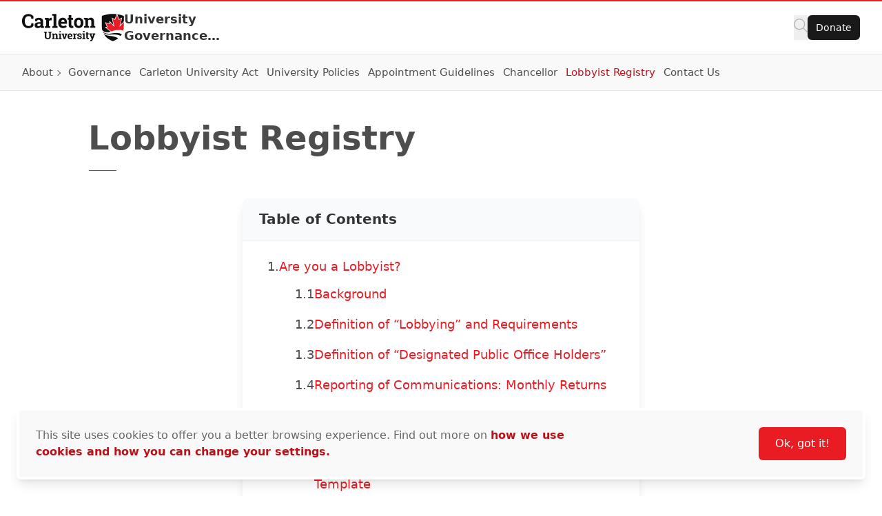

--- FILE ---
content_type: text/html; charset=UTF-8
request_url: https://carleton.ca/secretariat/lobbyist-registry/
body_size: 20105
content:
<!doctype html>
<html class="no-js" lang="en-US">

    
    
<head>
    <meta charset="UTF-8" />

    <!-- Prefetching dns's -->
    <link rel="dns-prefetch" href="//ajax.googleapis.com" />
    <link rel="dns-prefetch" href="//google-analytics.com" />
    <link rel="dns-prefetch" href="//www.google-analytics.com" />

    <!-- FavIcon -->
    <link rel="apple-touch-icon" sizes="180x180" href="https://cdn.carleton.ca/rds/assets/favicons/apple-touch-icon.png" />
    <link rel="icon" type="image/png" sizes="32x32" href="https://cdn.carleton.ca/rds/assets/favicons/favicon-32x32.png" />
    <link rel="icon" type="image/png" sizes="16x16" href="https://cdn.carleton.ca/rds/assets/favicons/favicon-16x16.png" />
    <link rel="manifest" href="https://carleton.ca//site.webmanifest" />
    <link rel="mask-icon" href="https://cdn.carleton.ca/rds/assets/favicons/safari-pinned-tab.svg" color="#5bbad5" />
    <meta name="msapplication-TileColor" content="#ffffff" />
    <meta name="theme-color" content="#ffffff" />

    <!-- Metadata -->
    <meta http-equiv="X-UA-Compatible" content="IE=edge" />
    <meta name="HandheldFriendly" content="True" />
    <meta name="MobileOptimized" content="640" />
    <meta name="viewport" content="width=device-width, initial-scale=1, maximum-scale=5" />

    <meta name='robots' content='index, follow, max-image-preview:large, max-snippet:-1, max-video-preview:-1' />
	<style>img:is([sizes="auto" i], [sizes^="auto," i]) { contain-intrinsic-size: 3000px 1500px }</style>
	
	<!-- This site is optimized with the Yoast SEO plugin v26.2 - https://yoast.com/wordpress/plugins/seo/ -->
	<title>Lobbyist Registry - University Governance Secretariat</title>
	<link rel="canonical" href="https://carleton.ca/secretariat/lobbyist-registry/" />
	<meta property="og:locale" content="en_US" />
	<meta property="og:type" content="article" />
	<meta property="og:title" content="Lobbyist Registry - University Governance Secretariat" />
	<meta property="og:description" content="Are you a Lobbyist? Faculty and staff at universities who lobby on behalf of the university, faculty, or their department are considered in-house lobbyists and are required to register with the Commissioner of Lobbying of Canada pursuant to the Lobbying Act (the “Act”). Background Carleton University is registered under its most senior officer, the President [&hellip;]" />
	<meta property="og:url" content="https://carleton.ca/secretariat/lobbyist-registry/" />
	<meta property="og:site_name" content="University Governance Secretariat" />
	<meta property="article:modified_time" content="2025-08-28T16:09:02+00:00" />
	<meta name="twitter:card" content="summary_large_image" />
	<script type="application/ld+json" class="yoast-schema-graph">{"@context":"https://schema.org","@graph":[{"@type":"WebPage","@id":"https://carleton.ca/secretariat/lobbyist-registry/","url":"https://carleton.ca/secretariat/lobbyist-registry/","name":"Lobbyist Registry - University Governance Secretariat","isPartOf":{"@id":"https://carleton.ca/secretariat/#website"},"datePublished":"2016-04-20T17:53:32+00:00","dateModified":"2025-08-28T16:09:02+00:00","breadcrumb":{"@id":"https://carleton.ca/secretariat/lobbyist-registry/#breadcrumb"},"inLanguage":"en-US","potentialAction":[{"@type":"ReadAction","target":["https://carleton.ca/secretariat/lobbyist-registry/"]}]},{"@type":"BreadcrumbList","@id":"https://carleton.ca/secretariat/lobbyist-registry/#breadcrumb","itemListElement":[{"@type":"ListItem","position":1,"name":"Home","item":"https://carleton.ca/secretariat/"},{"@type":"ListItem","position":2,"name":"Lobbyist Registry"}]},{"@type":"WebSite","@id":"https://carleton.ca/secretariat/#website","url":"https://carleton.ca/secretariat/","name":"University Governance Secretariat","description":"Carleton University","potentialAction":[{"@type":"SearchAction","target":{"@type":"EntryPoint","urlTemplate":"https://carleton.ca/secretariat/?s={search_term_string}"},"query-input":{"@type":"PropertyValueSpecification","valueRequired":true,"valueName":"search_term_string"}}],"inLanguage":"en-US"}]}</script>
	<!-- / Yoast SEO plugin. -->


<link rel='dns-prefetch' href='//carleton.ca' />
<link rel='dns-prefetch' href='//its-production.s3.amazonaws.com' />
<link rel='stylesheet' id='wp-block-library-css' href='https://carleton.ca/secretariat/wp-includes/css/dist/block-library/style.min.css?ver=6.8.3' type='text/css' media='all' />
<style id='wp-block-library-theme-inline-css' type='text/css'>
.wp-block-audio :where(figcaption){color:#555;font-size:13px;text-align:center}.is-dark-theme .wp-block-audio :where(figcaption){color:#ffffffa6}.wp-block-audio{margin:0 0 1em}.wp-block-code{border:1px solid #ccc;border-radius:4px;font-family:Menlo,Consolas,monaco,monospace;padding:.8em 1em}.wp-block-embed :where(figcaption){color:#555;font-size:13px;text-align:center}.is-dark-theme .wp-block-embed :where(figcaption){color:#ffffffa6}.wp-block-embed{margin:0 0 1em}.blocks-gallery-caption{color:#555;font-size:13px;text-align:center}.is-dark-theme .blocks-gallery-caption{color:#ffffffa6}:root :where(.wp-block-image figcaption){color:#555;font-size:13px;text-align:center}.is-dark-theme :root :where(.wp-block-image figcaption){color:#ffffffa6}.wp-block-image{margin:0 0 1em}.wp-block-pullquote{border-bottom:4px solid;border-top:4px solid;color:currentColor;margin-bottom:1.75em}.wp-block-pullquote cite,.wp-block-pullquote footer,.wp-block-pullquote__citation{color:currentColor;font-size:.8125em;font-style:normal;text-transform:uppercase}.wp-block-quote{border-left:.25em solid;margin:0 0 1.75em;padding-left:1em}.wp-block-quote cite,.wp-block-quote footer{color:currentColor;font-size:.8125em;font-style:normal;position:relative}.wp-block-quote:where(.has-text-align-right){border-left:none;border-right:.25em solid;padding-left:0;padding-right:1em}.wp-block-quote:where(.has-text-align-center){border:none;padding-left:0}.wp-block-quote.is-large,.wp-block-quote.is-style-large,.wp-block-quote:where(.is-style-plain){border:none}.wp-block-search .wp-block-search__label{font-weight:700}.wp-block-search__button{border:1px solid #ccc;padding:.375em .625em}:where(.wp-block-group.has-background){padding:1.25em 2.375em}.wp-block-separator.has-css-opacity{opacity:.4}.wp-block-separator{border:none;border-bottom:2px solid;margin-left:auto;margin-right:auto}.wp-block-separator.has-alpha-channel-opacity{opacity:1}.wp-block-separator:not(.is-style-wide):not(.is-style-dots){width:100px}.wp-block-separator.has-background:not(.is-style-dots){border-bottom:none;height:1px}.wp-block-separator.has-background:not(.is-style-wide):not(.is-style-dots){height:2px}.wp-block-table{margin:0 0 1em}.wp-block-table td,.wp-block-table th{word-break:normal}.wp-block-table :where(figcaption){color:#555;font-size:13px;text-align:center}.is-dark-theme .wp-block-table :where(figcaption){color:#ffffffa6}.wp-block-video :where(figcaption){color:#555;font-size:13px;text-align:center}.is-dark-theme .wp-block-video :where(figcaption){color:#ffffffa6}.wp-block-video{margin:0 0 1em}:root :where(.wp-block-template-part.has-background){margin-bottom:0;margin-top:0;padding:1.25em 2.375em}
</style>
<style id='global-styles-inline-css' type='text/css'>
:root{--wp--preset--aspect-ratio--square: 1;--wp--preset--aspect-ratio--4-3: 4/3;--wp--preset--aspect-ratio--3-4: 3/4;--wp--preset--aspect-ratio--3-2: 3/2;--wp--preset--aspect-ratio--2-3: 2/3;--wp--preset--aspect-ratio--16-9: 16/9;--wp--preset--aspect-ratio--9-16: 9/16;--wp--preset--color--black: #000000;--wp--preset--color--cyan-bluish-gray: #abb8c3;--wp--preset--color--white: #ffffff;--wp--preset--color--pale-pink: #f78da7;--wp--preset--color--vivid-red: #cf2e2e;--wp--preset--color--luminous-vivid-orange: #ff6900;--wp--preset--color--luminous-vivid-amber: #fcb900;--wp--preset--color--light-green-cyan: #7bdcb5;--wp--preset--color--vivid-green-cyan: #00d084;--wp--preset--color--pale-cyan-blue: #8ed1fc;--wp--preset--color--vivid-cyan-blue: #0693e3;--wp--preset--color--vivid-purple: #9b51e0;--wp--preset--color--primary-red: var(--wp--preset--color--cu-red-600);--wp--preset--color--primary-black: #000000;--wp--preset--color--cu-red-25: #FEF4F4;--wp--preset--color--cu-red-50: #FDE9E9;--wp--preset--color--cu-red-100: #FBD6D7;--wp--preset--color--cu-red-200: #F7B1B4;--wp--preset--color--cu-red-300: #F48C90;--wp--preset--color--cu-red-400: #F0666C;--wp--preset--color--cu-red-500: #ED4148;--wp--preset--color--cu-red-600: #E91C24;--wp--preset--color--cu-red-700: #BB1219;--wp--preset--color--cu-red-800: #880D12;--wp--preset--color--cu-red-900: #55080B;--wp--preset--color--cu-black-25: #F9F9F9;--wp--preset--color--cu-black-50: #F2F2F2;--wp--preset--color--cu-black-100: #e6e6e6;--wp--preset--color--cu-black-200: #cccccc;--wp--preset--color--cu-black-300: #b3b3b3;--wp--preset--color--cu-black-400: #999999;--wp--preset--color--cu-black-500: #808080;--wp--preset--color--cu-black-600: #666666;--wp--preset--color--cu-black-700: #4d4d4d;--wp--preset--color--cu-black-800: #333333;--wp--preset--color--cu-black-900: #191919;--wp--preset--gradient--vivid-cyan-blue-to-vivid-purple: linear-gradient(135deg,rgba(6,147,227,1) 0%,rgb(155,81,224) 100%);--wp--preset--gradient--light-green-cyan-to-vivid-green-cyan: linear-gradient(135deg,rgb(122,220,180) 0%,rgb(0,208,130) 100%);--wp--preset--gradient--luminous-vivid-amber-to-luminous-vivid-orange: linear-gradient(135deg,rgba(252,185,0,1) 0%,rgba(255,105,0,1) 100%);--wp--preset--gradient--luminous-vivid-orange-to-vivid-red: linear-gradient(135deg,rgba(255,105,0,1) 0%,rgb(207,46,46) 100%);--wp--preset--gradient--very-light-gray-to-cyan-bluish-gray: linear-gradient(135deg,rgb(238,238,238) 0%,rgb(169,184,195) 100%);--wp--preset--gradient--cool-to-warm-spectrum: linear-gradient(135deg,rgb(74,234,220) 0%,rgb(151,120,209) 20%,rgb(207,42,186) 40%,rgb(238,44,130) 60%,rgb(251,105,98) 80%,rgb(254,248,76) 100%);--wp--preset--gradient--blush-light-purple: linear-gradient(135deg,rgb(255,206,236) 0%,rgb(152,150,240) 100%);--wp--preset--gradient--blush-bordeaux: linear-gradient(135deg,rgb(254,205,165) 0%,rgb(254,45,45) 50%,rgb(107,0,62) 100%);--wp--preset--gradient--luminous-dusk: linear-gradient(135deg,rgb(255,203,112) 0%,rgb(199,81,192) 50%,rgb(65,88,208) 100%);--wp--preset--gradient--pale-ocean: linear-gradient(135deg,rgb(255,245,203) 0%,rgb(182,227,212) 50%,rgb(51,167,181) 100%);--wp--preset--gradient--electric-grass: linear-gradient(135deg,rgb(202,248,128) 0%,rgb(113,206,126) 100%);--wp--preset--gradient--midnight: linear-gradient(135deg,rgb(2,3,129) 0%,rgb(40,116,252) 100%);--wp--preset--font-size--small: 13px;--wp--preset--font-size--medium: 20px;--wp--preset--font-size--large: 36px;--wp--preset--font-size--x-large: 42px;--wp--preset--spacing--20: 0.44rem;--wp--preset--spacing--30: 0.67rem;--wp--preset--spacing--40: 1rem;--wp--preset--spacing--50: 1.5rem;--wp--preset--spacing--60: 2.25rem;--wp--preset--spacing--70: 3.38rem;--wp--preset--spacing--80: 5.06rem;--wp--preset--shadow--natural: 6px 6px 9px rgba(0, 0, 0, 0.2);--wp--preset--shadow--deep: 12px 12px 50px rgba(0, 0, 0, 0.4);--wp--preset--shadow--sharp: 6px 6px 0px rgba(0, 0, 0, 0.2);--wp--preset--shadow--outlined: 6px 6px 0px -3px rgba(255, 255, 255, 1), 6px 6px rgba(0, 0, 0, 1);--wp--preset--shadow--crisp: 6px 6px 0px rgba(0, 0, 0, 1);}:root { --wp--style--global--content-size: 1024px;--wp--style--global--wide-size: 1280px; }:where(body) { margin: 0; }.wp-site-blocks > .alignleft { float: left; margin-right: 2em; }.wp-site-blocks > .alignright { float: right; margin-left: 2em; }.wp-site-blocks > .aligncenter { justify-content: center; margin-left: auto; margin-right: auto; }:where(.is-layout-flex){gap: 0.5em;}:where(.is-layout-grid){gap: 0.5em;}.is-layout-flow > .alignleft{float: left;margin-inline-start: 0;margin-inline-end: 2em;}.is-layout-flow > .alignright{float: right;margin-inline-start: 2em;margin-inline-end: 0;}.is-layout-flow > .aligncenter{margin-left: auto !important;margin-right: auto !important;}.is-layout-constrained > .alignleft{float: left;margin-inline-start: 0;margin-inline-end: 2em;}.is-layout-constrained > .alignright{float: right;margin-inline-start: 2em;margin-inline-end: 0;}.is-layout-constrained > .aligncenter{margin-left: auto !important;margin-right: auto !important;}.is-layout-constrained > :where(:not(.alignleft):not(.alignright):not(.alignfull)){max-width: var(--wp--style--global--content-size);margin-left: auto !important;margin-right: auto !important;}.is-layout-constrained > .alignwide{max-width: var(--wp--style--global--wide-size);}body .is-layout-flex{display: flex;}.is-layout-flex{flex-wrap: wrap;align-items: center;}.is-layout-flex > :is(*, div){margin: 0;}body .is-layout-grid{display: grid;}.is-layout-grid > :is(*, div){margin: 0;}body{color: var(--wp--preset--color--cu-black-800);font-family: var(--wp--preset--font-family--system);font-size: var(--wp--preset--font-size--medium);line-height: 1.75;padding-top: 0px;padding-right: 0px;padding-bottom: 0px;padding-left: 0px;}a:where(:not(.wp-element-button)){color: var(--wp--preset--color--primary-red);font-weight: 500;text-decoration: none;}h2{font-size: 36px;}h3{font-size: 30px;}h4{font-size: 24px;}h5{font-size: 20px;}h6{font-size: 20px;}:root :where(.wp-element-button, .wp-block-button__link){background-color: #32373c;border-width: 0;color: #fff;font-family: inherit;font-size: inherit;line-height: inherit;padding: calc(0.667em + 2px) calc(1.333em + 2px);text-decoration: none;}.has-black-color{color: var(--wp--preset--color--black) !important;}.has-cyan-bluish-gray-color{color: var(--wp--preset--color--cyan-bluish-gray) !important;}.has-white-color{color: var(--wp--preset--color--white) !important;}.has-pale-pink-color{color: var(--wp--preset--color--pale-pink) !important;}.has-vivid-red-color{color: var(--wp--preset--color--vivid-red) !important;}.has-luminous-vivid-orange-color{color: var(--wp--preset--color--luminous-vivid-orange) !important;}.has-luminous-vivid-amber-color{color: var(--wp--preset--color--luminous-vivid-amber) !important;}.has-light-green-cyan-color{color: var(--wp--preset--color--light-green-cyan) !important;}.has-vivid-green-cyan-color{color: var(--wp--preset--color--vivid-green-cyan) !important;}.has-pale-cyan-blue-color{color: var(--wp--preset--color--pale-cyan-blue) !important;}.has-vivid-cyan-blue-color{color: var(--wp--preset--color--vivid-cyan-blue) !important;}.has-vivid-purple-color{color: var(--wp--preset--color--vivid-purple) !important;}.has-primary-red-color{color: var(--wp--preset--color--primary-red) !important;}.has-primary-black-color{color: var(--wp--preset--color--primary-black) !important;}.has-cu-red-25-color{color: var(--wp--preset--color--cu-red-25) !important;}.has-cu-red-50-color{color: var(--wp--preset--color--cu-red-50) !important;}.has-cu-red-100-color{color: var(--wp--preset--color--cu-red-100) !important;}.has-cu-red-200-color{color: var(--wp--preset--color--cu-red-200) !important;}.has-cu-red-300-color{color: var(--wp--preset--color--cu-red-300) !important;}.has-cu-red-400-color{color: var(--wp--preset--color--cu-red-400) !important;}.has-cu-red-500-color{color: var(--wp--preset--color--cu-red-500) !important;}.has-cu-red-600-color{color: var(--wp--preset--color--cu-red-600) !important;}.has-cu-red-700-color{color: var(--wp--preset--color--cu-red-700) !important;}.has-cu-red-800-color{color: var(--wp--preset--color--cu-red-800) !important;}.has-cu-red-900-color{color: var(--wp--preset--color--cu-red-900) !important;}.has-cu-black-25-color{color: var(--wp--preset--color--cu-black-25) !important;}.has-cu-black-50-color{color: var(--wp--preset--color--cu-black-50) !important;}.has-cu-black-100-color{color: var(--wp--preset--color--cu-black-100) !important;}.has-cu-black-200-color{color: var(--wp--preset--color--cu-black-200) !important;}.has-cu-black-300-color{color: var(--wp--preset--color--cu-black-300) !important;}.has-cu-black-400-color{color: var(--wp--preset--color--cu-black-400) !important;}.has-cu-black-500-color{color: var(--wp--preset--color--cu-black-500) !important;}.has-cu-black-600-color{color: var(--wp--preset--color--cu-black-600) !important;}.has-cu-black-700-color{color: var(--wp--preset--color--cu-black-700) !important;}.has-cu-black-800-color{color: var(--wp--preset--color--cu-black-800) !important;}.has-cu-black-900-color{color: var(--wp--preset--color--cu-black-900) !important;}.has-black-background-color{background-color: var(--wp--preset--color--black) !important;}.has-cyan-bluish-gray-background-color{background-color: var(--wp--preset--color--cyan-bluish-gray) !important;}.has-white-background-color{background-color: var(--wp--preset--color--white) !important;}.has-pale-pink-background-color{background-color: var(--wp--preset--color--pale-pink) !important;}.has-vivid-red-background-color{background-color: var(--wp--preset--color--vivid-red) !important;}.has-luminous-vivid-orange-background-color{background-color: var(--wp--preset--color--luminous-vivid-orange) !important;}.has-luminous-vivid-amber-background-color{background-color: var(--wp--preset--color--luminous-vivid-amber) !important;}.has-light-green-cyan-background-color{background-color: var(--wp--preset--color--light-green-cyan) !important;}.has-vivid-green-cyan-background-color{background-color: var(--wp--preset--color--vivid-green-cyan) !important;}.has-pale-cyan-blue-background-color{background-color: var(--wp--preset--color--pale-cyan-blue) !important;}.has-vivid-cyan-blue-background-color{background-color: var(--wp--preset--color--vivid-cyan-blue) !important;}.has-vivid-purple-background-color{background-color: var(--wp--preset--color--vivid-purple) !important;}.has-primary-red-background-color{background-color: var(--wp--preset--color--primary-red) !important;}.has-primary-black-background-color{background-color: var(--wp--preset--color--primary-black) !important;}.has-cu-red-25-background-color{background-color: var(--wp--preset--color--cu-red-25) !important;}.has-cu-red-50-background-color{background-color: var(--wp--preset--color--cu-red-50) !important;}.has-cu-red-100-background-color{background-color: var(--wp--preset--color--cu-red-100) !important;}.has-cu-red-200-background-color{background-color: var(--wp--preset--color--cu-red-200) !important;}.has-cu-red-300-background-color{background-color: var(--wp--preset--color--cu-red-300) !important;}.has-cu-red-400-background-color{background-color: var(--wp--preset--color--cu-red-400) !important;}.has-cu-red-500-background-color{background-color: var(--wp--preset--color--cu-red-500) !important;}.has-cu-red-600-background-color{background-color: var(--wp--preset--color--cu-red-600) !important;}.has-cu-red-700-background-color{background-color: var(--wp--preset--color--cu-red-700) !important;}.has-cu-red-800-background-color{background-color: var(--wp--preset--color--cu-red-800) !important;}.has-cu-red-900-background-color{background-color: var(--wp--preset--color--cu-red-900) !important;}.has-cu-black-25-background-color{background-color: var(--wp--preset--color--cu-black-25) !important;}.has-cu-black-50-background-color{background-color: var(--wp--preset--color--cu-black-50) !important;}.has-cu-black-100-background-color{background-color: var(--wp--preset--color--cu-black-100) !important;}.has-cu-black-200-background-color{background-color: var(--wp--preset--color--cu-black-200) !important;}.has-cu-black-300-background-color{background-color: var(--wp--preset--color--cu-black-300) !important;}.has-cu-black-400-background-color{background-color: var(--wp--preset--color--cu-black-400) !important;}.has-cu-black-500-background-color{background-color: var(--wp--preset--color--cu-black-500) !important;}.has-cu-black-600-background-color{background-color: var(--wp--preset--color--cu-black-600) !important;}.has-cu-black-700-background-color{background-color: var(--wp--preset--color--cu-black-700) !important;}.has-cu-black-800-background-color{background-color: var(--wp--preset--color--cu-black-800) !important;}.has-cu-black-900-background-color{background-color: var(--wp--preset--color--cu-black-900) !important;}.has-black-border-color{border-color: var(--wp--preset--color--black) !important;}.has-cyan-bluish-gray-border-color{border-color: var(--wp--preset--color--cyan-bluish-gray) !important;}.has-white-border-color{border-color: var(--wp--preset--color--white) !important;}.has-pale-pink-border-color{border-color: var(--wp--preset--color--pale-pink) !important;}.has-vivid-red-border-color{border-color: var(--wp--preset--color--vivid-red) !important;}.has-luminous-vivid-orange-border-color{border-color: var(--wp--preset--color--luminous-vivid-orange) !important;}.has-luminous-vivid-amber-border-color{border-color: var(--wp--preset--color--luminous-vivid-amber) !important;}.has-light-green-cyan-border-color{border-color: var(--wp--preset--color--light-green-cyan) !important;}.has-vivid-green-cyan-border-color{border-color: var(--wp--preset--color--vivid-green-cyan) !important;}.has-pale-cyan-blue-border-color{border-color: var(--wp--preset--color--pale-cyan-blue) !important;}.has-vivid-cyan-blue-border-color{border-color: var(--wp--preset--color--vivid-cyan-blue) !important;}.has-vivid-purple-border-color{border-color: var(--wp--preset--color--vivid-purple) !important;}.has-primary-red-border-color{border-color: var(--wp--preset--color--primary-red) !important;}.has-primary-black-border-color{border-color: var(--wp--preset--color--primary-black) !important;}.has-cu-red-25-border-color{border-color: var(--wp--preset--color--cu-red-25) !important;}.has-cu-red-50-border-color{border-color: var(--wp--preset--color--cu-red-50) !important;}.has-cu-red-100-border-color{border-color: var(--wp--preset--color--cu-red-100) !important;}.has-cu-red-200-border-color{border-color: var(--wp--preset--color--cu-red-200) !important;}.has-cu-red-300-border-color{border-color: var(--wp--preset--color--cu-red-300) !important;}.has-cu-red-400-border-color{border-color: var(--wp--preset--color--cu-red-400) !important;}.has-cu-red-500-border-color{border-color: var(--wp--preset--color--cu-red-500) !important;}.has-cu-red-600-border-color{border-color: var(--wp--preset--color--cu-red-600) !important;}.has-cu-red-700-border-color{border-color: var(--wp--preset--color--cu-red-700) !important;}.has-cu-red-800-border-color{border-color: var(--wp--preset--color--cu-red-800) !important;}.has-cu-red-900-border-color{border-color: var(--wp--preset--color--cu-red-900) !important;}.has-cu-black-25-border-color{border-color: var(--wp--preset--color--cu-black-25) !important;}.has-cu-black-50-border-color{border-color: var(--wp--preset--color--cu-black-50) !important;}.has-cu-black-100-border-color{border-color: var(--wp--preset--color--cu-black-100) !important;}.has-cu-black-200-border-color{border-color: var(--wp--preset--color--cu-black-200) !important;}.has-cu-black-300-border-color{border-color: var(--wp--preset--color--cu-black-300) !important;}.has-cu-black-400-border-color{border-color: var(--wp--preset--color--cu-black-400) !important;}.has-cu-black-500-border-color{border-color: var(--wp--preset--color--cu-black-500) !important;}.has-cu-black-600-border-color{border-color: var(--wp--preset--color--cu-black-600) !important;}.has-cu-black-700-border-color{border-color: var(--wp--preset--color--cu-black-700) !important;}.has-cu-black-800-border-color{border-color: var(--wp--preset--color--cu-black-800) !important;}.has-cu-black-900-border-color{border-color: var(--wp--preset--color--cu-black-900) !important;}.has-vivid-cyan-blue-to-vivid-purple-gradient-background{background: var(--wp--preset--gradient--vivid-cyan-blue-to-vivid-purple) !important;}.has-light-green-cyan-to-vivid-green-cyan-gradient-background{background: var(--wp--preset--gradient--light-green-cyan-to-vivid-green-cyan) !important;}.has-luminous-vivid-amber-to-luminous-vivid-orange-gradient-background{background: var(--wp--preset--gradient--luminous-vivid-amber-to-luminous-vivid-orange) !important;}.has-luminous-vivid-orange-to-vivid-red-gradient-background{background: var(--wp--preset--gradient--luminous-vivid-orange-to-vivid-red) !important;}.has-very-light-gray-to-cyan-bluish-gray-gradient-background{background: var(--wp--preset--gradient--very-light-gray-to-cyan-bluish-gray) !important;}.has-cool-to-warm-spectrum-gradient-background{background: var(--wp--preset--gradient--cool-to-warm-spectrum) !important;}.has-blush-light-purple-gradient-background{background: var(--wp--preset--gradient--blush-light-purple) !important;}.has-blush-bordeaux-gradient-background{background: var(--wp--preset--gradient--blush-bordeaux) !important;}.has-luminous-dusk-gradient-background{background: var(--wp--preset--gradient--luminous-dusk) !important;}.has-pale-ocean-gradient-background{background: var(--wp--preset--gradient--pale-ocean) !important;}.has-electric-grass-gradient-background{background: var(--wp--preset--gradient--electric-grass) !important;}.has-midnight-gradient-background{background: var(--wp--preset--gradient--midnight) !important;}.has-small-font-size{font-size: var(--wp--preset--font-size--small) !important;}.has-medium-font-size{font-size: var(--wp--preset--font-size--medium) !important;}.has-large-font-size{font-size: var(--wp--preset--font-size--large) !important;}.has-x-large-font-size{font-size: var(--wp--preset--font-size--x-large) !important;}
:root :where(.wp-block-button .wp-block-button__link){background-color: var(--wp--preset--color--primary-red);border-radius: 0.35em;color: var(--wp--preset--color--white);font-size: 1rem;font-weight: 500;padding-top: 0.6em;padding-right: 1.35em;padding-bottom: 0.6em;padding-left: 1.35em;}
:where(.wp-block-post-template.is-layout-flex){gap: 1.25em;}:where(.wp-block-post-template.is-layout-grid){gap: 1.25em;}
:where(.wp-block-columns.is-layout-flex){gap: 2em;}:where(.wp-block-columns.is-layout-grid){gap: 2em;}
:root :where(.wp-block-pullquote){font-size: 1.5em;line-height: 1.6;}
:root :where(.wp-block-heading){color: var(--wp--preset--color--cu-black-800);font-weight: 600;margin-top: 1.25em;margin-bottom: 0;}
</style>
<link rel='stylesheet' id='cu-hybrid-theme-css-css' href='https://its-production.s3.amazonaws.com/gutenberg/cutheme-twig/cutheme-styles.css.gz?ver=0.36.2' type='text/css' media='all' />
<link rel="https://api.w.org/" href="https://carleton.ca/secretariat/wp-json/" /><link rel="alternate" title="JSON" type="application/json" href="https://carleton.ca/secretariat/wp-json/wp/v2/pages/2798" /><link rel="alternate" title="oEmbed (JSON)" type="application/json+oembed" href="https://carleton.ca/secretariat/wp-json/oembed/1.0/embed?url=https%3A%2F%2Fcarleton.ca%2Fsecretariat%2Flobbyist-registry%2F" />
<link rel="alternate" title="oEmbed (XML)" type="text/xml+oembed" href="https://carleton.ca/secretariat/wp-json/oembed/1.0/embed?url=https%3A%2F%2Fcarleton.ca%2Fsecretariat%2Flobbyist-registry%2F&#038;format=xml" />
<script type="text/javascript">var siteUrl = "https://carleton.ca/secretariat";</script>

        <!-- Google Tag Manager -->
    <script>
				(function (w, d, s, l, i) {
w[l] = w[l] || [];
w[l].push({'gtm.start': new Date().getTime(), event: 'gtm.js'});
var f = d.getElementsByTagName(s)[0],
j = d.createElement(s),
dl = l != 'dataLayer' ? '&l=' + l : '';
j.async = true;
j.src = 'https://www.googletagmanager.com/gtm.js?id=' + i + dl;
f.parentNode.insertBefore(j, f);
})(window, document, 'script', 'dataLayer', 'GTM-MH632FV');
			</script>
<!-- End Google Tag Manager -->
    
    
    </head>

    <body class="wp-singular page-template-default page page-id-2798 wp-embed-responsive wp-theme-cutheme-twig">
        
        <a href="#main-content" class="sr-only focus:not-sr-only" aria-label="Skip navigation and go to content">
            Skip to Content
        </a>

            


<header class="sticky top-0 z-40 px-5 duration-300 ease-in-out bg-white border-t-2 border-b cu-header border-t-cu-red sm:px-8 transition-top border-b-cu-black-100">
    <nav class="cu-nav--bottom cu-nav flex flex-wrap items-center gap-x-8  ">
        <div class="flex flex-col items-center w-screen mx-auto cu-nav__top max-w-screen-2xl sm:flex-row gap-x-8 sm:flex-nowrap">
            <div class="cu-nav__logo flex items-center py-3.5 gap-5 md:gap-8 ms-0 me-auto">
                <a href="https://carleton.ca" class="shrink-0">
                    <img class="w-[148px] h-[40px] shrink-0 hidden md:block" src="https://cdn.carleton.ca/rds/assets/cu-logos/cu-logo-color-right-horiztonal.svg" width="148" height="40" alt="Carleton University logo" />
                    <img class="w-[30px] h-[38px] shrink-0 block md:hidden" src="https://cdn.carleton.ca/rds/assets/cu-logos/cu-shield-color.svg" width="30" height="38" alt="Carleton University shield" />
                </a>
                                    <div id="site-title" class="leading-none cu-site-title">
                        <a href="https://carleton.ca/secretariat" class="overflow-hidden text-base font-semibold leading-5 md:text-lg md:leading-6 text-cu-black-800 hover:text-cu-red-700 text-ellipsis line-clamp-2">
                            University Governance Secretariat
                        </a>
                    </div>
                            </div>
                            
<div class="flex items-center gap-5 ml-auto cu-nav__buttons sm:gap-6">
    <div class="flex flex-wrap justify-start gap-3 cu-buttongroup cu-component-updated md:flex-1 md:gap-5">
        <button class="site-search" aria-label="Click to search">
            <span class="cu-icon cursor-pointer left-4" style="width: 20px; height: 20px; display: inline-block; overflow: hidden;" aria-hidden="true">
                <svg xmlns="http://www.w3.org/2000/svg" viewBox="0 0 512 512" fill="#b3b3b3" width="20" height="20"><!--!Font Awesome Pro 6.7.2 by @fontawesome - https://fontawesome.com License - https://fontawesome.com/license (Commercial License) Copyright 2025 Fonticons, Inc.--><path d="M384 208A176 176 0 1 0 32 208a176 176 0 1 0 352 0zM343.3 366C307 397.2 259.7 416 208 416C93.1 416 0 322.9 0 208S93.1 0 208 0S416 93.1 416 208c0 51.7-18.8 99-50 135.3L507.3 484.7c6.2 6.2 6.2 16.4 0 22.6s-16.4 6.2-22.6 0L343.3 366z"></path>
                </svg>
            </span>
        </button>

        <ul class="flex items-center flex-1 gap-4 p-0 m-0 list-none">
                                                                                        <li class="relative">
                <span class="flex items-stretch justify-between" role="navigation" data-menu-item="donate" aria-expanded="false">
                    <a class="cu-button cu-button--black cu-button--small " href="https://futurefunder.carleton.ca/">
                        Donate
                    </a>
                </span>
            </li>
        </ul>
            </div>
</div>
                    </div>
                    <div class="cu-nav__bottom bg-cu-black-25 border-t border-t-cu-black-100 w-[calc(100%+40px)] sm:w-[calc(100%+64px)] -mx-[20px] sm:-mx-[32px] px-[20px] sm:px-[2rem] py-2.5 ">
                <div class="flex w-full gap-6 mx-auto max-w-screen-2xl">
                                            <div class="flex items-center grow static sm:relative cu-nav__menu cu-nav__priority">
    <div class="static w-full p-plus-container md:relative" data-container="true">
        <div class="p-plus" data-main="">
            <div class="flex p-plus__primary-wrapper grow" data-primary-nav-wrapper="">
                <ul class="flex items-center flex-1 gap-4 p-0 m-0 list-none p-plus__primary " data-primary-nav="">
                                            <li class="relative flex items-center grow-0 min-h-8 pr-3 last:pr-0 ">
                            <span class="flex items-stretch justify-between" data-menu-item="About">
                                <a href="https://carleton.ca/secretariat/about/" class="flex w-auto grow items-center gap-0.5 text-[15px] font-medium text-cu-black-700 hover:text-cu-red-700 transition ease-in  cu-nav__parent-item items-between after:w-1.5 after:h-1.5 after:content-[''] hover:after:border-current after:ml-1 after:mt-px after:border-t after:border-t-current after:border-l after:border-l-cu-black-700 after:rotate-[135deg] after:transition after:ease-in after:duration-300 after:grow-0 after:shrink-0 after:basis-[6px] ">
                                    <span class="">
                                        About
                                    </span>
                                                                            <button aria-expanded="false" class="sm:hidden cu-nav__inner-submenu-toggle flex grow-0 shrink-0 basis-12 items-center justify-center w-12 hover:bg-cu-black-50/50 transition ease-in duration-300 after:w-1.5 after:h-1.5 after:right-1 after:relative after:content-[''] hover:after:border-current after:ml-1 after:mt-px after:border-t after:border-t-current after:border-l after:border-l-cu-black-700 after:rotate-[135deg] after:transition after:ease-in after:duration-300">
                                            <span class="sr-only">
                                                Click to open inner submenu
                                            </span>
                                        </button>
                                                                    </a>
                            </span>
                                                            <ul id="About" class="absolute left-0 hidden w-64 max-w-xs overflow-hidden bg-white border rounded shadow-lg cu-nav__submenu border-cu-black-100">
            <li class="block text-sm font-medium text-cu-black-600 border-b border-b-cu-black-50 last:border-b-0 ">
            <span class="flex items-stretch justify-between" data-menu-item="Overview-of-the-Secretariat" aria-expanded="false">
                <a href="https://carleton.ca/secretariat/overview-of-the-secretariat/" class="flex w-auto grow items-center gap-0.5 text-[15px] font-medium text-cu-black-700 hover:text-cu-red-700 transition ease-in px-5 py-3.5 hover:bg-cu-black-50/50">
                    Overview of the Secretariat
                </a>

                            </span>
                    </li>
            <li class="block text-sm font-medium text-cu-black-600 border-b border-b-cu-black-50 last:border-b-0 ">
            <span class="flex items-stretch justify-between" data-menu-item="Our-Team" aria-expanded="false">
                <a href="https://carleton.ca/secretariat/our-team/" class="flex w-auto grow items-center gap-0.5 text-[15px] font-medium text-cu-black-700 hover:text-cu-red-700 transition ease-in px-5 py-3.5 hover:bg-cu-black-50/50">
                    Our Team
                </a>

                            </span>
                    </li>
    </ul>
                                                    </li>
                                            <li class="relative flex items-center grow-0 min-h-8 pr-3 last:pr-0 ">
                            <span class="flex items-stretch justify-between" data-menu-item="Governance">
                                <a href="https://carleton.ca/secretariat/governance-at-a-glance/" class="flex w-auto grow items-center gap-0.5 text-[15px] font-medium text-cu-black-700 hover:text-cu-red-700 transition ease-in ">
                                    <span class="">
                                        Governance
                                    </span>
                                                                    </a>
                            </span>
                                                    </li>
                                            <li class="relative flex items-center grow-0 min-h-8 pr-3 last:pr-0 ">
                            <span class="flex items-stretch justify-between" data-menu-item="Carleton-University-Act">
                                <a href="https://carleton.ca/secretariat/carleton-university-act/" class="flex w-auto grow items-center gap-0.5 text-[15px] font-medium text-cu-black-700 hover:text-cu-red-700 transition ease-in ">
                                    <span class="">
                                        Carleton University Act
                                    </span>
                                                                    </a>
                            </span>
                                                    </li>
                                            <li class="relative flex items-center grow-0 min-h-8 pr-3 last:pr-0 ">
                            <span class="flex items-stretch justify-between" data-menu-item="University-Policies">
                                <a href="https://carleton.ca/secretariat/policies/" class="flex w-auto grow items-center gap-0.5 text-[15px] font-medium text-cu-black-700 hover:text-cu-red-700 transition ease-in ">
                                    <span class="">
                                        University Policies
                                    </span>
                                                                    </a>
                            </span>
                                                    </li>
                                            <li class="relative flex items-center grow-0 min-h-8 pr-3 last:pr-0 ">
                            <span class="flex items-stretch justify-between" data-menu-item="Appointment-Guidelines">
                                <a href="https://carleton.ca/secretariat/appointment-guidelines/" class="flex w-auto grow items-center gap-0.5 text-[15px] font-medium text-cu-black-700 hover:text-cu-red-700 transition ease-in ">
                                    <span class="">
                                        Appointment Guidelines
                                    </span>
                                                                    </a>
                            </span>
                                                    </li>
                                            <li class="relative flex items-center grow-0 min-h-8 pr-3 last:pr-0 ">
                            <span class="flex items-stretch justify-between" data-menu-item="Chancellor">
                                <a href="https://carleton.ca/chancellor/" class="flex w-auto grow items-center gap-0.5 text-[15px] font-medium text-cu-black-700 hover:text-cu-red-700 transition ease-in ">
                                    <span class="">
                                        Chancellor
                                    </span>
                                                                    </a>
                            </span>
                                                    </li>
                                            <li class="relative flex items-center grow-0 min-h-8 pr-3 last:pr-0 cu-nav-current">
                            <span class="flex items-stretch justify-between" data-menu-item="Lobbyist-Registry">
                                <a href="https://carleton.ca/secretariat/lobbyist-registry/" class="flex w-auto grow items-center gap-0.5 text-[15px] font-medium text-cu-black-700 hover:text-cu-red-700 transition ease-in ">
                                    <span class="">
                                        Lobbyist Registry
                                    </span>
                                                                    </a>
                            </span>
                                                    </li>
                                            <li class="relative flex items-center grow-0 min-h-8 pr-3 last:pr-0 ">
                            <span class="flex items-stretch justify-between" data-menu-item="Contact-Us">
                                <a href="https://carleton.ca/secretariat/contact-us/" class="flex w-auto grow items-center gap-0.5 text-[15px] font-medium text-cu-black-700 hover:text-cu-red-700 transition ease-in ">
                                    <span class="">
                                        Contact Us
                                    </span>
                                                                    </a>
                            </span>
                                                    </li>
                                    </ul>
            </div>
            <button class="p-plus__toggle-btn mb-0 flex-shrink-0 flex gap-0.5 items-center text-[15px] font-medium text-cu-black-700 hover:text-cu-red-700 transition ease-in after:content-[''] hover:after:border-current after:w-1.5 after:h-1.5 after:ml-1 after:mt-px after:border-t after:border-t-current after:border-l after:border-l-cu-black-700 after:rotate-[135deg] after:transition after:ease-in after:duration-300" data-toggle-btn="" aria-expanded="false">
                Browse
            </button>
        </div>
        <ul class="p-plus__overflow absolute left-0 sm:left-auto top-full sm:top-[36px] w-full sm:w-64 max-w-full sm:max-w-xs h-[calc(100vh-62px)] sm:h-auto pb-[2rem] sm:pb-0 rounded-none sm:rounded overflow-y-auto overflow-scroll sm:overflow-hidden hidden flex-col z-40 right-0 bg-white border border-cu-black-100 shadow-lg" data-overflow-nav="" aria-hidden="true">
                            <li class="relative flex items-center grow-0 min-h-8 pr-3 last:pr-0 ">
                    <span class="flex items-stretch justify-between" data-menu-item="About">
                        <a href="https://carleton.ca/secretariat/about/" class="flex w-auto grow items-center gap-0.5 text-[15px] font-medium text-cu-black-700 hover:text-cu-red-700 transition ease-in  cu-nav__parent-item items-between after:w-1.5 after:h-1.5 after:content-[''] hover:after:border-current after:ml-1 after:mt-px after:border-t after:border-t-current after:border-l after:border-l-cu-black-700 after:rotate-[135deg] after:transition after:ease-in after:duration-300 after:grow-0 after:shrink-0 after:basis-[6px] ">
                            <span class="">
                                About
                            </span>
                                                            <button aria-expanded="false" class="sm:hidden cu-nav__inner-submenu-toggle flex grow-0 shrink-0 basis-12 items-center justify-center w-12 hover:bg-cu-black-50/50 transition ease-in duration-300 after:w-1.5 after:h-1.5 after:right-1 after:relative after:content-[''] hover:after:border-current after:ml-1 after:mt-px after:border-t after:border-t-current after:border-l after:border-l-cu-black-700 after:rotate-[135deg] after:transition after:ease-in after:duration-300">
                                    <span class="sr-only">
                                        Click to open inner submenu
                                    </span>
                                </button>
                                                    </a>
                    </span>
                                            <ul id="About" class="absolute left-0 hidden w-64 max-w-xs overflow-hidden bg-white border rounded shadow-lg cu-nav__submenu border-cu-black-100">
            <li class="block text-sm font-medium text-cu-black-600 border-b border-b-cu-black-50 last:border-b-0 ">
            <span class="flex items-stretch justify-between" data-menu-item="Overview-of-the-Secretariat" aria-expanded="false">
                <a href="https://carleton.ca/secretariat/overview-of-the-secretariat/" class="flex w-auto grow items-center gap-0.5 text-[15px] font-medium text-cu-black-700 hover:text-cu-red-700 transition ease-in px-5 py-3.5 hover:bg-cu-black-50/50">
                    Overview of the Secretariat
                </a>

                            </span>
                    </li>
            <li class="block text-sm font-medium text-cu-black-600 border-b border-b-cu-black-50 last:border-b-0 ">
            <span class="flex items-stretch justify-between" data-menu-item="Our-Team" aria-expanded="false">
                <a href="https://carleton.ca/secretariat/our-team/" class="flex w-auto grow items-center gap-0.5 text-[15px] font-medium text-cu-black-700 hover:text-cu-red-700 transition ease-in px-5 py-3.5 hover:bg-cu-black-50/50">
                    Our Team
                </a>

                            </span>
                    </li>
    </ul>
                                    </li>
                            <li class="relative flex items-center grow-0 min-h-8 pr-3 last:pr-0 ">
                    <span class="flex items-stretch justify-between" data-menu-item="Governance">
                        <a href="https://carleton.ca/secretariat/governance-at-a-glance/" class="flex w-auto grow items-center gap-0.5 text-[15px] font-medium text-cu-black-700 hover:text-cu-red-700 transition ease-in ">
                            <span class="">
                                Governance
                            </span>
                                                    </a>
                    </span>
                                    </li>
                            <li class="relative flex items-center grow-0 min-h-8 pr-3 last:pr-0 ">
                    <span class="flex items-stretch justify-between" data-menu-item="Carleton-University-Act">
                        <a href="https://carleton.ca/secretariat/carleton-university-act/" class="flex w-auto grow items-center gap-0.5 text-[15px] font-medium text-cu-black-700 hover:text-cu-red-700 transition ease-in ">
                            <span class="">
                                Carleton University Act
                            </span>
                                                    </a>
                    </span>
                                    </li>
                            <li class="relative flex items-center grow-0 min-h-8 pr-3 last:pr-0 ">
                    <span class="flex items-stretch justify-between" data-menu-item="University-Policies">
                        <a href="https://carleton.ca/secretariat/policies/" class="flex w-auto grow items-center gap-0.5 text-[15px] font-medium text-cu-black-700 hover:text-cu-red-700 transition ease-in ">
                            <span class="">
                                University Policies
                            </span>
                                                    </a>
                    </span>
                                    </li>
                            <li class="relative flex items-center grow-0 min-h-8 pr-3 last:pr-0 ">
                    <span class="flex items-stretch justify-between" data-menu-item="Appointment-Guidelines">
                        <a href="https://carleton.ca/secretariat/appointment-guidelines/" class="flex w-auto grow items-center gap-0.5 text-[15px] font-medium text-cu-black-700 hover:text-cu-red-700 transition ease-in ">
                            <span class="">
                                Appointment Guidelines
                            </span>
                                                    </a>
                    </span>
                                    </li>
                            <li class="relative flex items-center grow-0 min-h-8 pr-3 last:pr-0 ">
                    <span class="flex items-stretch justify-between" data-menu-item="Chancellor">
                        <a href="https://carleton.ca/chancellor/" class="flex w-auto grow items-center gap-0.5 text-[15px] font-medium text-cu-black-700 hover:text-cu-red-700 transition ease-in ">
                            <span class="">
                                Chancellor
                            </span>
                                                    </a>
                    </span>
                                    </li>
                            <li class="relative flex items-center grow-0 min-h-8 pr-3 last:pr-0 cu-nav-current">
                    <span class="flex items-stretch justify-between" data-menu-item="Lobbyist-Registry">
                        <a href="https://carleton.ca/secretariat/lobbyist-registry/" class="flex w-auto grow items-center gap-0.5 text-[15px] font-medium text-cu-black-700 hover:text-cu-red-700 transition ease-in ">
                            <span class="">
                                Lobbyist Registry
                            </span>
                                                    </a>
                    </span>
                                    </li>
                            <li class="relative flex items-center grow-0 min-h-8 pr-3 last:pr-0 ">
                    <span class="flex items-stretch justify-between" data-menu-item="Contact-Us">
                        <a href="https://carleton.ca/secretariat/contact-us/" class="flex w-auto grow items-center gap-0.5 text-[15px] font-medium text-cu-black-700 hover:text-cu-red-700 transition ease-in ">
                            <span class="">
                                Contact Us
                            </span>
                                                    </a>
                    </span>
                                    </li>
                    </ul>
    </div>
</div>
                                        
<div class="flex items-center gap-5 ml-auto cu-nav__buttons sm:gap-6">
    <div class="flex flex-wrap justify-start gap-3 cu-buttongroup cu-component-updated md:flex-1 md:gap-5">
        <button class="site-search" aria-label="Click to search">
            <span class="cu-icon cursor-pointer left-4" style="width: 20px; height: 20px; display: inline-block; overflow: hidden;" aria-hidden="true">
                <svg xmlns="http://www.w3.org/2000/svg" viewBox="0 0 512 512" fill="#b3b3b3" width="20" height="20"><!--!Font Awesome Pro 6.7.2 by @fontawesome - https://fontawesome.com License - https://fontawesome.com/license (Commercial License) Copyright 2025 Fonticons, Inc.--><path d="M384 208A176 176 0 1 0 32 208a176 176 0 1 0 352 0zM343.3 366C307 397.2 259.7 416 208 416C93.1 416 0 322.9 0 208S93.1 0 208 0S416 93.1 416 208c0 51.7-18.8 99-50 135.3L507.3 484.7c6.2 6.2 6.2 16.4 0 22.6s-16.4 6.2-22.6 0L343.3 366z"></path>
                </svg>
            </span>
        </button>

        <ul class="flex items-center flex-1 gap-4 p-0 m-0 list-none">
                                                                                        <li class="relative">
                <span class="flex items-stretch justify-between" role="navigation" data-menu-item="donate" aria-expanded="false">
                    <a class="cu-button cu-button--black cu-button--small " href="https://futurefunder.carleton.ca/">
                        Donate
                    </a>
                </span>
            </li>
        </ul>
            </div>
</div>
                </div>
            </div>
            </nav>
</header>

        <main id="main-content" class="flex justify-center px-4 overflow-x-hidden cu-main md:px-6 lg:px-12 cu-prose cu-prose-dark">
            <section class="box-border relative w-full cu-section cu-section--primary cu-max-w-5xl">

                
                
<section class="w-screen px-6 cu-section cu-section--white ml-offset-center md:px-8 lg:px-14">
    <div class="space-y-6 cu-max-w-child-5xl  md:space-y-10 cu-prose-first-last">

            <div class="cu-textmedia flex flex-col lg:flex-row mx-auto gap-6 md:gap-10 my-6 md:my-12 first:mt-0 max-w-5xl">
        <div class="justify-start cu-textmedia-content cu-prose-first-last" style="flex: 0 0 100%;">
            <header class="font-light prose-xl cu-pageheader md:prose-2xl cu-component-updated cu-prose-first-last">
                                    <h1 class="cu-prose-first-last font-semibold !mt-2 mb-4 md:mb-6 relative after:absolute after:h-px after:bottom-0 after:bg-cu-red after:left-px text-3xl md:text-4xl lg:text-5xl lg:leading-[3.5rem] pb-5 after:w-10 text-cu-black-700 not-prose">
                        Lobbyist Registry
                    </h1>
                
                                
                            </header>

                    </div>

            </div>

    </div>
</section>


<div class="w-full max-w-xl mx-auto overflow-hidden bg-white rounded-lg shadow-lg cu-stackedlist cu-component not-contained not-prose">
    <h2 class="px-6 py-4 text-base font-semibold border-b rounded-t-lg md:text-xl bg-gray-50 text-cu-black-800">
        Table of Contents
    </h2>
    <div class="grid cu-scrollto cu-stackedlist--toc cu-stackedlist--1 md:grid-cols-1">
            <div class="space-y-1">
                    
            <div class="pl-4 text-cu-red-700">
                <div class="flex gap-2 pb-3 text-base md:text-lg">
                    <span class="font-light text-cu-black-700">
                        1.
                    </span>

                    <a href="#are-you-a-lobbyist" class="font-medium hover:underline">
                        Are you a Lobbyist?
                    </a>
                </div>

                                        <div class="space-y-1">
                    
            <div class="pl-10 text-cu-red-700">
                <div class="flex gap-2 pb-3 text-base md:text-lg">
                    <span class="font-light text-cu-black-700">
                        1.1
                    </span>

                    <a href="#background" class="font-medium hover:underline">
                        Background
                    </a>
                </div>

                            </div>
                    
            <div class="pl-10 text-cu-red-700">
                <div class="flex gap-2 pb-3 text-base md:text-lg">
                    <span class="font-light text-cu-black-700">
                        1.2
                    </span>

                    <a href="#definition-of-lobbying-and-requirements" class="font-medium hover:underline">
                        Definition of “Lobbying” and Requirements
                    </a>
                </div>

                            </div>
                    
            <div class="pl-10 text-cu-red-700">
                <div class="flex gap-2 pb-3 text-base md:text-lg">
                    <span class="font-light text-cu-black-700">
                        1.3
                    </span>

                    <a href="#definition-of-designated-public-office-holders" class="font-medium hover:underline">
                        Definition of “Designated Public Office Holders”
                    </a>
                </div>

                            </div>
                    
            <div class="pl-10 text-cu-red-700">
                <div class="flex gap-2 pb-3 text-base md:text-lg">
                    <span class="font-light text-cu-black-700">
                        1.4
                    </span>

                    <a href="#reporting-of-communications-monthly-returns" class="font-medium hover:underline">
                        Reporting of Communications: Monthly Returns
                    </a>
                </div>

                            </div>
                    
            <div class="pl-10 text-cu-red-700">
                <div class="flex gap-2 pb-3 text-base md:text-lg">
                    <span class="font-light text-cu-black-700">
                        1.5
                    </span>

                    <a href="#exceptions-to-reporting-registration-under-the-act" class="font-medium hover:underline">
                        Exceptions to Reporting/Registration under the Act
                    </a>
                </div>

                            </div>
                    
            <div class="pl-10 text-cu-red-700">
                <div class="flex gap-2 pb-3 text-base md:text-lg">
                    <span class="font-light text-cu-black-700">
                        1.6
                    </span>

                    <a href="#compliance-and-communications-reporting-template" class="font-medium hover:underline">
                        Compliance and Communications Reporting Template
                    </a>
                </div>

                            </div>
                    
            <div class="pl-10 text-cu-red-700">
                <div class="flex gap-2 pb-3 text-base md:text-lg">
                    <span class="font-light text-cu-black-700">
                        1.7
                    </span>

                    <a href="#how-to-register-as-a-lobbyist-from-carleton-university" class="font-medium hover:underline">
                        How to register as a lobbyist from Carleton University
                    </a>
                </div>

                            </div>
            </div>

                            </div>
            </div>

    </div>
</div>

<h2 id="are-you-a-lobbyist" class="wp-block-heading">Are you a Lobbyist?</h2>



<p>Faculty and staff at universities who lobby on behalf of the university, faculty, or their department are considered in-house lobbyists and are required to register with the Commissioner of Lobbying of Canada pursuant to the <a href="http://laws.justice.gc.ca/eng/acts/L-12.4/" target="_blank" rel="noopener noreferrer"><em>Lobbying Act</em></a> (the “Act”).</p>



<h3 id="background" class="wp-block-heading">Background</h3>



<p>Carleton University is registered under its most senior officer, the President and Vice-Chancellor. Senior Administrators are also listed as a part of the University’s registration. All other individuals who engage in activities which are considered lobbying (see the explanation below) must be included under the University’s registration. Any pre-arranged verbal communication (see definition of lobbying and requirements below) has to be reported on the Carleton University registry on the 15th of each month.</p>



<h3 id="definition-of-lobbying-and-requirements" class="wp-block-heading">Definition of “Lobbying” and Requirements</h3>



<p>Lobbying as defined by the Act is communicating in any oral and arranged communications (excluding e-mail, letter and fax communications), with a <strong>designated public officer holder</strong> <strong>with respect to the following matters:</strong></p>



<ul class="wp-block-list">
<li>the development of a legislative proposal;</li>



<li>the introduction or amendment of a Bill or resolution;</li>



<li>making or amending any regulation, policy or program; or</li>



<li>the awarding of a tax credit or any other financial benefit; or</li>



<li>the awarding of a non-peer reviewed grant or contribution by the federal government.</li>
</ul>



<p>Engaging in any of these activities on behalf of the University triggers a legal requirement for the individual to register as an in-house lobbyist under the University’s registration and to log the communication.</p>



<h3 id="definition-of-designated-public-office-holders" class="wp-block-heading">Definition of “Designated Public Office Holders”</h3>



<p>The Act creates a class of public office holder known as “Designated Public Office Holders” (DPOH).&nbsp; These include:</p>



<ul class="wp-block-list">
<li>all Members of Parliament (MPs), Senators and exempt staff working in the Office of the Leader of the Opposition in the House and in the Senate</li>



<li>a public office holder who:
<ol class="wp-block-list">
<li>occupies the senior executive position, whether titled deputy minister, chief executive officer or by some other title; or</li>



<li>is an associate deputy minister or an assistant deputy minister or occupies a position of comparable rank</li>
</ol>
</li>



<li>Chief of Defence Staff, Vice Chief of Defence Staff, Chief of Maritime Staff, Chief of Land Staff, Chief of Air Staff, Chief of Military Personnel, Judge Advocate General</li>



<li>any position of Senior Advisor to the Privy Council to which the office holder is appointed by the Governor-in-Council</li>



<li>Deputy Minister (Intergovernmental Affairs) Privy Council Office</li>



<li>Comptroller General of Canada</li>



<li>any position to which the office holder is appointed pursuant to para. 127.1(1)(a) or (b) of the Public Service Employment Act , namely: deputy minister, associate deputy minister and positions of equivalent ranks, in addition to deputy head, associate deputy head and positions of equivalent ranks</li>



<li>any person identified by the Prime Minister as having had the task of providing advice and support to him or her during the transition period leading up to the swearing in of the Prime Minister and his or her ministry</li>
</ul>



<p>It is important to note that there is no central list of DPOHs.&nbsp; If it is unclear from the person’s title or place of work if they are a DPOH under the Act, the onus is on the lobbyist to ask the government official with whom you are meeting or speaking if they are a DPOH.&nbsp; If you are uncertain please contact the University Secretariat for clarification.</p>



<h3 id="reporting-of-communications-monthly-returns" class="wp-block-heading">Reporting of Communications: Monthly Returns</h3>



<p>Universities are subject to the Lobbying Act as an In-House Lobbyist and must register those engaged in all types of communication with designated public office holders. Communications must be disclosed in a monthly report if:</p>



<ul class="wp-block-list">
<li>It is both oral and arranged:<br><br>&#8211; includes phone conversations and in person meetings<br><br>&#8211; excludes emails, faxes, correspondence<br><br>&#8211; doesn&#8217;t apply to chance encounters</li>



<li>Formal or informal communications &#8211; all considered</li>



<li>Who was involved and what was discussed</li>
</ul>



<p>The University Secretariat will file a monthly disclosure by way of a return no later than 15 days after the end of every month. The monthly return must include: (please see attached <a href="http://carleton.ca/secretariat/boardofgovernors/wp-content/uploads/Lobbyist-Communication-Log.xlsx" target="_blank" rel="noopener noreferrer">Lobbyist Communication Log</a>)</p>



<ul class="wp-block-list">
<li>the name(s) of the public office holder,</li>



<li>position and name of the branch, unit or department,</li>



<li>date and particulars of the communication including subject matter(s) and description.</li>
</ul>



<p>The Commissioner may then verify with the DPOH the content of the monthly return. Once filed, the return will be added to the public searchable database on the Commissioner’s website.&nbsp; There is a penalty for failure to file a required return or for submission of a false or misleading statement to the Commissioner of Lobbying.</p>



<h3 id="exceptions-to-reporting-registration-under-the-act" class="wp-block-heading">Exceptions to Reporting/Registration under the Act</h3>



<p>A disclosure is <strong>not</strong> required if:</p>



<ul class="wp-block-list">
<li>the communication takes place in an open forum in which the subject matters, the names of participants and the name of the government organizations represented are a matter of public record; or</li>



<li>the communication is restricted to a simple request for information such as enforcement, interpretation or application of a federal regulation or piece of legislation; or</li>



<li>the DPOH initiates a discussion requesting an individual’s comment or expertise relating to the development, policy, programs or legislation.</li>
</ul>



<p>Academics offering expert advice to government and who are not acting on behalf of or for the benefit of the University, but as subject matter experts are also exempt from registration.</p>



<p>However, a disclosure is required if communication is necessary to determine what additional information is required in having an application or project approved. If funding is discussed in a DPOH initiated meeting you must report.</p>



<p><strong>A return is always required </strong>if the pre-arranged verbal communication is with respect to funding, regardless of whether the university representative or the DPOH initiates the communication.</p>



<h3 id="compliance-and-communications-reporting-template" class="wp-block-heading">Compliance and Communications Reporting Template</h3>



<p>The University Secretariat is responsible for filing the official reports. Full compliance is important in order to ensure the University’s lobbying efforts are lawful, and to avoid penalty.</p>



<p>A <a href="http://carleton.ca/secretariat/boardofgovernors/wp-content/uploads/Lobbyist-Communication-Log.xlsx" target="_blank" rel="noopener noreferrer">Lobbyist Communication Log</a> has been created for use by those who engage in lobbying, in order to assist in filing the required disclosures. Each month the University must file a Monthly Return reporting any communication with designated public office holders, including any oral communication and any planned communication.</p>



<p>Therefore, any pre-arranged verbal communication with a DPOH must be reported on Carleton University’s registry on the 15<sup>th</sup> of each month. The information should be provided via e-mail by no later than the 5<sup>th</sup> of every month to ensure that it can be registered by the University within the proper timeline. As a best practice, individuals are encouraged to provide the information as soon as possible following the communication with a DPOH.</p>



<p>Please download the <a href="http://carleton.ca/secretariat/boardofgovernors/wp-content/uploads/Lobbyist-Communication-Log.xlsx" target="_blank" rel="noopener noreferrer">Lobbyist Communication Log</a> to complete and send the completed Communications Reporting Template to <a href="AlastairMullin@cunet.carleton.ca">Alastair Mullin</a>, Director, Government Relations, <strong>no later than the 5th of the month if you have any communications to report</strong>.</p>



<h3 id="how-to-register-as-a-lobbyist-from-carleton-university" class="wp-block-heading">How to register as a lobbyist from Carleton University</h3>



<p>If you engage in activities which fit the definition of lobbying, you may be required to register as a lobbyist. In order to register as a lobbyist, please contact <a href="AlastairMullin@cunet.carleton.ca">Alastair Mullin</a>, Director, Government Relations, or <a href="mailto:steven.levitt@carleton.ca">General Counsel</a>. You will be required to provide the following information:</p>



<ul class="wp-block-list">
<li>Your name;</li>



<li>Your position; and</li>



<li>A list of all employment positions you have held with the federal government including the dates the position was held, the title, the department and the branch.</li>
</ul>



<p>The law requires that you must register within 60 days of commencing any lobbying activities.</p>



<p>For more questions, please contact <a href="AlastairMullin@cunet.carleton.ca">Alastair Mullin</a>, Director, Government Relations.</p>


            

            </section>
        </main>
        

<footer class="cu-footerstandard mt-auto mb-0 not-prose px-8 py-8 bg-cu-black-900 md:px-10 md:py-12 bg-cu-waves-footer-red bg-[length:100.5%] bg-bottom bg-no-repeat" aria-labelledby="footer-heading">
    <h2 id="footer-heading" class="bg-white sr-only text-cu-black-900">
        Footer
    </h2>
    <div class="flex-col pb-8 md:mx-auto md:mb-8 md:border-b md:block md:max-w-7xl md:border-cu-black-700">
        <p class="text-sm font-semibold text-center text-white md:text-base lg:text-lg">
            Carleton University acknowledges the location of its campus on the traditional, unceded territories of the Algonquin Anishinàbeg nation
        </p>
    </div>
    <div class="flex-col hidden md:pb-8 md:mx-auto md:mb-8 md:border-b md:block md:max-w-7xl md:border-cu-black-700">
        <div id="footer-links" class="flex justify-between w-full">
            <div>
                <h3 class="text-base font-bold text-white">
                    Admissions
                </h3>
                <ul>
                    <li class="mt-2.5 text-sm">
                        <a href="https://admissions.carleton.ca/" class="text-cu-black-300 hover:text-white">
                            Undergraduate
                        </a>
                    </li>
                    <li class="mt-2.5 text-sm">
                        <a href="https://graduate.carleton.ca/" class="text-cu-black-300 hover:text-white">
                            Graduate
                        </a>
                    </li>
                    <li class="mt-2.5 text-sm">
                        <a href="https://admissions.carleton.ca/applicant-type/international-applicants/" class="text-cu-black-300 hover:text-white">
                            International
                        </a>
                    </li>
                    <li class="mt-2.5 text-sm">
                        <a href="https://carleton.ca/future-edge/" class="text-cu-black-300 hover:text-white">
                            Professional Development
                        </a>
                    </li>
                    <li class="mt-2.5 text-sm">
                        <a href="https://carleton.ca/awards/" class="text-cu-black-300 hover:text-white">
                            Financial Aid
                        </a>
                    </li>
                    <li class="mt-2.5 text-sm">
                        <a href="https://admissions.carleton.ca/campustours/" class="text-cu-black-300 hover:text-white">
                            Campus Tours
                        </a>
                    </li>
                    <li class="mt-2.5 text-sm">
                        <a href="https://carleton.ca/cie/" class="text-cu-black-300 hover:text-white">
                            Initiatives
                        </a>
                    </li>
                </ul>
            </div>
            <div>
                <h3 class="text-base font-bold text-white">
                    Academics
                </h3>
                <ul>
                    <li class="mt-2.5 text-sm">
                        <a href="https://carleton.ca/academics/schedules-dates/" class="text-cu-black-300 hover:text-white">
                            Schedules &amp; Dates
                        </a>
                    </li>
                    <li class="mt-2.5 text-sm">
                        <a href="https://brightspace.carleton.ca/" class="text-cu-black-300 hover:text-white">
                            Brightspace
                        </a>
                    </li>
                    <li class="mt-2.5 text-sm">
                        <a href="https://library.carleton.ca/" class="text-cu-black-300 hover:text-white">
                            Library
                        </a>
                    </li>
                    <li class="mt-2.5 text-sm">
                        <a href="https://carleton.ca/academics/support/" class="text-cu-black-300 hover:text-white">
                            Support Services
                        </a>
                    </li>
                    <li class="mt-2.5 text-sm">
                        <a href="https://calendar.carleton.ca/" class="text-cu-black-300 hover:text-white">
                            Calendars
                        </a>
                    </li>
                    <li class="mt-2.5 text-sm">
                        <a href="https://carleton.ca/online/" class="text-cu-black-300 hover:text-white">
                            Carleton Online
                        </a>
                    </li>
                    <li class="mt-2.5 text-sm">
                        <a href="https://carleton.ca/tls/future-learning-lab/" class="text-cu-black-300 hover:text-white">
                            Future Learning Lab
                        </a>
                    </li>
                </ul>
            </div>
            <div>
                <h3 class="text-base font-bold text-white">
                    Students
                </h3>
                <ul>
                    <li class="mt-2.5 text-sm">
                        <a href="https://carleton.ca/career/" class="text-cu-black-300 hover:text-white">
                            Career Services
                        </a>
                    </li>
                    <li class="mt-2.5 text-sm">
                        <a href="https://carleton.ca/academics/" class="text-cu-black-300 hover:text-white">
                            Dept &amp; Faculties
                        </a>
                    </li>
                    <li class="mt-2.5 text-sm">
                        <a href="https://carleton.ca/ccs/all-services/email/carleton-student-email/" class="text-cu-black-300 hover:text-white">
                            Student Email
                        </a>
                    </li>
                    <li class="mt-2.5 text-sm">
                        <a href="https://housing.carleton.ca/" class="text-cu-black-300 hover:text-white">
                            Housing
                        </a>
                    </li>
                    <li class="mt-2.5 text-sm">
                        <a href="https://carleton.ca/registrar/" class="text-cu-black-300 hover:text-white">
                            Registrar's Office
                        </a>
                    </li>
                    <li class="mt-2.5 text-sm">
                        <a href="https://carleton.ca/registrar/registration/" class="text-cu-black-300 hover:text-white">
                            Registration
                        </a>
                    </li>
                    <li class="mt-2.5 text-sm">
                        <a href="https://carleton.ca/its/help-centre/" class="text-cu-black-300 hover:text-white">
                            ITS Help Centre
                        </a>
                    </li>
                </ul>
            </div>
            <div>
                <h3 class="text-base font-bold text-white">
                    Campus
                </h3>
                <ul>
                    <li class="mt-2.5 text-sm">
                        <a href="https://carleton.ca/campus/map/" class="text-cu-black-300 hover:text-white">
                            Campus Map
                        </a>
                    </li>
                    <li class="mt-2.5 text-sm">
                        <a href="https://carleton.ca/campus/directions/" class="text-cu-black-300 hover:text-white">
                            Directions
                        </a>
                    </li>
                    <li class="mt-2.5 text-sm">
                        <a href="https://events.carleton.ca/" class="text-cu-black-300 hover:text-white">
                            Events
                        </a>
                    </li>
                    <li class="mt-2.5 text-sm">
                        <a href="https://carleton.ca/parking/" class="text-cu-black-300 hover:text-white">
                            Parking
                        </a>
                    </li>
                    <li class="mt-2.5 text-sm">
                        <a href="https://carleton.ca/safety/" class="text-cu-black-300 hover:text-white">
                            Safety
                        </a>
                    </li>
                    <li class="mt-2.5 text-sm">
                        <a href="https://dining.carleton.ca/" class="text-cu-black-300 hover:text-white">
                            Dining Services
                        </a>
                    </li>
                    <li class="mt-2.5 text-sm">
                        <a href="https://www.cusaclubs.ca/" class="text-cu-black-300 hover:text-white">
                            Clubs &amp; Societies
                        </a>
                    </li>
                </ul>
            </div>
            <div>
                <h3 class="text-base font-bold text-white">
                    Ravens
                </h3>
                <ul>
                    <li class="mt-2.5 text-sm">
                        <a href="https://futurefunder.carleton.ca/" class="text-cu-black-300 hover:text-white">
                            Giving to Carleton
                        </a>
                    </li>
                    <li class="mt-2.5 text-sm">
                        <a href="https://athletics.carleton.ca/" class="text-cu-black-300 hover:text-white">
                            Athletics &amp; Recreation
                        </a>
                    </li>
                    <li class="mt-2.5 text-sm">
                        <a href="https://goravens.ca/" class="text-cu-black-300 hover:text-white">
                            GoRavens Varsity
                        </a>
                    </li>
                </ul>
                <a href="https://goravens.carleton.ca" class="w-16 h-auto">
                    <img class="w-16 h-auto mt-8" src="https://cdn.carleton.ca/rds/assets/ravens-logos/ravens-logo.svg" alt="Carleton"></a>
                </div>
            </div>
        </div>
        <div class="flex flex-col mx-auto max-w-7xl">
            <div class="flex flex-col-reverse items-center justify-between gap-2 mb-12 text-base lg:gap-4 lg:text-sm lg:items-start lg:flex-row text-cu-black-300">
                <p>
                    Contact us by
                    <a href="tel:+1-613-520-2600" class="font-semibold text-white underline underline-offset-auto hover:text-cu-red">
                        phone
                    </a>
                    or
                    <a href="https://carleton.ca/about/contact/" class="font-semibold text-white underline underline-offset-auto hover:text-cu-red">
                        email
                    </a>
                </p>
                <p class="text-center">
                    1125 Colonel By Drive, Ottawa, ON, K1S 5B6, Canada
                </p>
                <ul class="flex justify-center gap-5 mb-4 lg:mb-0 lg:justify-end">
                    <li>
                        <a href="https://www.facebook.com/carletonuniversity" class="text-cu-black-300 hover:text-cu-red">
                            <span class="sr-only">
                                Facebook
                            </span>
                            <svg xmlns="http://www.w3.org/2000/svg" viewbox="0 0 512 512" fill="currentColor" class="w-8 h-8 sm:h-6 sm:w-6" aria-hidden="true">
                                <path d="M504 256C504 119 393 8 256 8S8 119 8 256c0 123.78 90.69 226.38 209.25 245V327.69h-63V256h63v-54.64c0-62.15 37-96.48 93.67-96.48 27.14 0 55.52 4.84 55.52 4.84v61h-31.28c-30.8 0-40.41 19.12-40.41 38.73V256h68.78l-11 71.69h-57.78V501C413.31 482.38 504 379.78 504 256z"></path>
                            </svg>
                        </a>
                    </li>
                    <li>
                        <a href="https://www.instagram.com/carleton_u" class="text-cu-black-300 hover:text-cu-red">
                            <span class="sr-only">
                                Instagram
                            </span>
                            <svg xmlns="http://www.w3.org/2000/svg" viewbox="0 0 448 512" fill="currentColor" class="w-8 h-8 sm:h-6 sm:w-6" aria-hidden="true">
                                <path d="M224.1 141c-63.6 0-114.9 51.3-114.9 114.9s51.3 114.9 114.9 114.9S339 319.5 339 255.9 287.7 141 224.1 141zm0 189.6c-41.1 0-74.7-33.5-74.7-74.7s33.5-74.7 74.7-74.7 74.7 33.5 74.7 74.7-33.6 74.7-74.7 74.7zm146.4-194.3c0 14.9-12 26.8-26.8 26.8-14.9 0-26.8-12-26.8-26.8s12-26.8 26.8-26.8 26.8 12 26.8 26.8zm76.1 27.2c-1.7-35.9-9.9-67.7-36.2-93.9-26.2-26.2-58-34.4-93.9-36.2-37-2.1-147.9-2.1-184.9 0-35.8 1.7-67.6 9.9-93.9 36.1s-34.4 58-36.2 93.9c-2.1 37-2.1 147.9 0 184.9 1.7 35.9 9.9 67.7 36.2 93.9s58 34.4 93.9 36.2c37 2.1 147.9 2.1 184.9 0 35.9-1.7 67.7-9.9 93.9-36.2 26.2-26.2 34.4-58 36.2-93.9 2.1-37 2.1-147.8 0-184.8zM398.8 388c-7.8 19.6-22.9 34.7-42.6 42.6-29.5 11.7-99.5 9-132.1 9s-102.7 2.6-132.1-9c-19.6-7.8-34.7-22.9-42.6-42.6-11.7-29.5-9-99.5-9-132.1s-2.6-102.7 9-132.1c7.8-19.6 22.9-34.7 42.6-42.6 29.5-11.7 99.5-9 132.1-9s102.7-2.6 132.1 9c19.6 7.8 34.7 22.9 42.6 42.6 11.7 29.5 9 99.5 9 132.1s2.7 102.7-9 132.1z"></path>
                            </svg>
                        </a>
                    </li>
                    <li>
                        <a href="https://twitter.com/@Carleton_U" class="text-cu-black-300 hover:text-cu-red">
                            <span class="sr-only">
                                Twitter
                            </span>
                            <svg xmlns="http://www.w3.org/2000/svg" viewbox="0 0 512 512" fill="currentColor" class="w-8 h-8 sm:h-6 sm:w-6" aria-hidden="true">
                                <path d="M459.37 151.716c.325 4.548.325 9.097.325 13.645 0 138.72-105.583 298.558-298.558 298.558-59.452 0-114.68-17.219-161.137-47.106 8.447.974 16.568 1.299 25.34 1.299 49.055 0 94.213-16.568 130.274-44.832-46.132-.975-84.792-31.188-98.112-72.772 6.498.974 12.995 1.624 19.818 1.624 9.421 0 18.843-1.3 27.614-3.573-48.081-9.747-84.143-51.98-84.143-102.985v-1.299c13.969 7.797 30.214 12.67 47.431 13.319-28.264-18.843-46.781-51.005-46.781-87.391 0-19.492 5.197-37.36 14.294-52.954 51.655 63.675 129.3 105.258 216.365 109.807-1.624-7.797-2.599-15.918-2.599-24.04 0-57.828 46.782-104.934 104.934-104.934 30.213 0 57.502 12.67 76.67 33.137 23.715-4.548 46.456-13.32 66.599-25.34-7.798 24.366-24.366 44.833-46.132 57.827 21.117-2.273 41.584-8.122 60.426-16.243-14.292 20.791-32.161 39.308-52.628 54.253z"></path>
                            </svg>
                        </a>
                    </li>
                    <li>
                        <a href="https://www.youtube.com/user/carletonuvideos" class="text-cu-black-300 hover:text-cu-red">
                            <span class="sr-only">
                                YouTube
                            </span>
                            <svg xmlns="http://www.w3.org/2000/svg" viewbox="0 0 576 512" fill="currentColor" class="w-8 h-8 sm:h-6 sm:w-6" aria-hidden="true">
                                <path d="M549.655 124.083c-6.281-23.65-24.787-42.276-48.284-48.597C458.781 64 288 64 288 64S117.22 64 74.629 75.486c-23.497 6.322-42.003 24.947-48.284 48.597-11.412 42.867-11.412 132.305-11.412 132.305s0 89.438 11.412 132.305c6.281 23.65 24.787 41.5 48.284 47.821C117.22 448 288 448 288 448s170.78 0 213.371-11.486c23.497-6.321 42.003-24.171 48.284-47.821 11.412-42.867 11.412-132.305 11.412-132.305s0-89.438-11.412-132.305zm-317.51 213.508V175.185l142.739 81.205-142.739 81.201z"></path>
                            </svg>
                        </a>
                    </li>
                    <li>
                        <a href="https://www.linkedin.com/school/carleton-university" class="text-cu-black-300 hover:text-cu-red">
                            <span class="sr-only">
                                LinkedIn
                            </span>
                            <svg xmlns="http://www.w3.org/2000/svg" viewbox="0 0 448 512" fill="currentColor" class="w-8 h-8 sm:h-6 sm:w-6" aria-hidden="true">
                                <path d="M416 32H31.9C14.3 32 0 46.5 0 64.3v383.4C0 465.5 14.3 480 31.9 480H416c17.6 0 32-14.5 32-32.3V64.3c0-17.8-14.4-32.3-32-32.3zM135.4 416H69V202.2h66.5V416zm-33.2-243c-21.3 0-38.5-17.3-38.5-38.5S80.9 96 102.2 96c21.2 0 38.5 17.3 38.5 38.5 0 21.3-17.2 38.5-38.5 38.5zm282.1 243h-66.4V312c0-24.8-.5-56.7-34.5-56.7-34.6 0-39.9 27-39.9 54.9V416h-66.4V202.2h63.7v29.2h.9c8.9-16.8 30.6-34.5 62.9-34.5 67.2 0 79.7 44.3 79.7 101.9V416z"></path>
                            </svg>
                        </a>
                    </li>
                </ul>
            </div>
            <div class="grid justify-center pb-24 not-prose sm:pb-36 lg:pb-44">
                <img class="w-auto h-32 mx-auto mb-6 sm:h-44" src="https://cdn.carleton.ca/rds/assets/cu-logos/cu-logo-color-vertical-outlined.svg" alt="Logo of Carleton University">
                    <ul class="flex flex-wrap justify-center space-x-4 text-xs gap-y-4 bg-cu-black-900 text-cu-black-300 sm:space-x-6 sm:text-sm">
                        <li>
                            <a href="https://carleton.ca/privacy/privacy-notices/general-notice-of-collection-use-and-disclosure/" class="hover:text-white">
                                Privacy Policy
                            </a>
                        </li>
                        <li>
                            <a href="https://carleton.ca/accessibility/" class="hover:text-white">
                                Accessibility
                            </a>
                        </li>
                        <li>
                            <a href="https://library.carleton.ca/copyright-carleton" class="hover:text-white">
                                © Copyright 2024
                            </a>
                        </li>
                    </ul>
                </div>
            </div>
        </div>
    </div>
</footer>

<div id="search-overlay" class="fixed top-0 left-0 z-50 px-4 py-4 md:px-10 md:py-60 items-start justify-center hidden w-full h-full bg-cu-black-900/[.9]">
    <div class="relative flex items-center w-full max-w-xl bg-white rounded-md cu-searchform not-prose">
        <form role="search" method="get" action="https://carleton.ca/secretariat/" class="w-full">
            <label for="searchform__input" class="sr-only">
                Search this website
            </label>
            <div class="relative items-center cu-search cu-component-updated not-prose">
                <span class="cu-icon absolute top-3.5 left-3.5" style="width: 20px; height: 20px; display: inline-block; overflow: hidden;" aria-hidden="true">
                    <svg xmlns="http://www.w3.org/2000/svg" viewBox="0 0 512 512" fill="#b3b3b3" width="20" height="20"><!--!Font Awesome Pro 6.7.2 by @fontawesome - https://fontawesome.com License - https://fontawesome.com/license (Commercial License) Copyright 2025 Fonticons, Inc.--><path d="M384 208A176 176 0 1 0 32 208a176 176 0 1 0 352 0zM343.3 366C307 397.2 259.7 416 208 416C93.1 416 0 322.9 0 208S93.1 0 208 0S416 93.1 416 208c0 51.7-18.8 99-50 135.3L507.3 484.7c6.2 6.2 6.2 16.4 0 22.6s-16.4 6.2-22.6 0L343.3 366z"></path>
                    </svg>
                </span>
                <input class="w-full h-12 pr-4 text-sm bg-transparent border rounded-lg border-cu-black-100 pl-11 text-cu-black-800 placeholder-cu-black-300 focus:border-cu-black-300 focus:ring-0" id="searchform__input" name="s" type="search" autocomplete="off" placeholder="Enter a search string" value="" />
                <ul id="suggestions" class="absolute left-0 hidden w-full bg-white border rounded-md shadow-lg top-14"></ul>
            </div>
        </form>
    </div>
</div>


<div class="fixed z-50 p-6 mx-auto border-4 border-white rounded-md shadow-lg max-w-7xl bg-cu-black-25 bottom-6 right-6 left-6 cu-cookie-notice">
    <div class="gap-5 text-center md:item-center md:text-left md:flex">
        <p class="max-w-3xl text-sm text-cu-black-600 md:text-base">
            This site uses cookies to offer you a better browsing experience. Find out more on
            <a href="https://carleton.ca/privacy/privacy-notices/website-privacy-notice/" class="font-semibold text-cu-red-700 hover:underline">
                how we use cookies and how you can change your settings.
            </a>
        </p>
        <div class="mt-5 ml-auto md:mt-0 cu-cookie-button">
            <button type="button" aria-label="Ok, got it!" class="inline-flex items-center justify-center gap-1 px-3 py-2 text-sm font-medium text-white rounded-md cu-button not-prose md:px-6 md:py-3 md:text-base bg-cu-red hover:bg-cu-black-600 whitespace-nowrap">
                Ok, got it!
            </button>
        </div>
    </div>
</div>

        <script type="speculationrules">
{"prefetch":[{"source":"document","where":{"and":[{"href_matches":"\/secretariat\/*"},{"not":{"href_matches":["\/secretariat\/wp-*.php","\/secretariat\/wp-admin\/*","\/secretariat\/wp-content\/uploads\/sites\/158\/*","\/secretariat\/wp-content\/*","\/secretariat\/wp-content\/plugins\/*","\/secretariat\/wp-content\/themes\/cutheme-twig\/*","\/secretariat\/*\\?(.+)"]}},{"not":{"selector_matches":"a[rel~=\"nofollow\"]"}},{"not":{"selector_matches":".no-prefetch, .no-prefetch a"}}]},"eagerness":"conservative"}]}
</script>
<script type="text/javascript" src="https://carleton.ca/secretariat/wp-content/plugins/cutheme-policies/assets/policies.js?ver=1.0.0" id="cutheme-policies-script-js"></script>
<script type="text/javascript" src="https://carleton.ca/secretariat/wp-content/plugins/page-links-to/dist/new-tab.js?ver=3.3.7" id="page-links-to-js"></script>
<script type="text/javascript" id="cu-hybrid-theme-js-js-extra">
/* <![CDATA[ */
var cuThemeLocalized = {"themeAssets":"https:\/\/carleton.ca\/secretariat\/wp-content\/themes\/cutheme-twig","siteUrl":"https:\/\/carleton.ca\/secretariat"};
/* ]]> */
</script>
<script type="text/javascript" src="https://its-production.s3.amazonaws.com/gutenberg/cutheme-twig/cutheme-scripts.js.gz?ver=0.36.2" id="cu-hybrid-theme-js-js"></script>

    </body>
</html>
<!--
Performance optimized by Redis Object Cache. Learn more: https://wprediscache.com

Retrieved 1284 objects (282 KB) from Redis using Predis (v2.4.0).
-->


--- FILE ---
content_type: application/javascript
request_url: https://carleton.ca/secretariat/wp-content/plugins/cutheme-policies/assets/policies.js?ver=1.0.0
body_size: 2503
content:
document.addEventListener('DOMContentLoaded', function () {
    const policiesTable = document.getElementById('policies-table');
    const policiesFilterForm = document.getElementById('policies-filter-form');
    if (!policiesTable || !policiesFilterForm) {
        return; // Exit if the table or form is not present
    }
    const searchButton = document.getElementById('policies-search-button');
    const resetButton = document.getElementById('policies-reset-button');
    const alphabetButtons = document.querySelectorAll('.alphabet-filter button');

    const tbody = policiesTable.querySelector('tbody');
    const allRows = Array.from(tbody.getElementsByTagName('tr')); // Preserve all rows

    // Sorting variables
    let sortColumn = 'policy';
    let sortDirection = 'asc';

    // Function to sort table rows
    function sortTable(column, direction) {
        const currentRows = Array.from(tbody.getElementsByTagName('tr'));

        currentRows.sort((a, b) => {
            let aValue, bValue;

            switch (column) {
                case 'policy':
                    aValue = a.querySelector('.policy-title')?.textContent.trim() || '';
                    bValue = b.querySelector('.policy-title')?.textContent.trim() || '';
                    break;
                default:
                    return 0;
            }

            if (direction === 'asc') {
                return aValue.localeCompare(bValue);
            }
            return bValue.localeCompare(aValue);
        });

        // Clear tbody and append sorted rows
        tbody.innerHTML = '';
        currentRows.forEach(row => tbody.appendChild(row));

        // Update sort icons
        updateSortIcons(column, direction);
    }

    // Function to update sort icons
    function updateSortIcons(column, direction) {
        const headers = policiesTable.querySelectorAll('th[data-sort]');

        headers.forEach(header => {
            const sortIcons = header.querySelectorAll('.sort, .sort-up, .sort-down');
            const headerColumn = header.getAttribute('data-sort');

            if (headerColumn === column) {
                sortIcons.forEach(icon => icon.classList.add('hidden'));

                if (direction === 'asc') {
                    header.querySelector('.sort-down')?.classList.remove('hidden');
                    header.setAttribute('aria-sort', 'ascending');
                } else {
                    header.querySelector('.sort-up')?.classList.remove('hidden');
                    header.setAttribute('aria-sort', 'descending');
                }
            } else {
                sortIcons.forEach(icon => icon.classList.add('hidden'));
                header.querySelector('.sort')?.classList.remove('hidden');
                header.setAttribute('aria-sort', 'none');
            }
        });
    }

    // Add event listeners to sortable headers
    const sortableHeaders = policiesTable.querySelectorAll('th[data-sort]');
    sortableHeaders.forEach(header => {
        header.addEventListener('click', function () {
            const column = this.getAttribute('data-sort');

            if (sortColumn === column) {
                sortDirection = sortDirection === 'asc' ? 'desc' : 'asc';
            } else {
                sortColumn = column;
                sortDirection = 'asc';
            }

            sortTable(sortColumn, sortDirection);
        });

        // Add keyboard support
        header.addEventListener('keypress', function (e) {
            if (e.key === 'Enter' || e.key === ' ') {
                this.click();
                e.preventDefault();
            }
        });
    });

    // Initialize sorting on page load
    function initializeSorting() {
        sortTable(sortColumn, sortDirection);
    }

    // Function to filter rows based on form inputs
    function filterPolicies() {
        const searchInput = policiesFilterForm
            .querySelector('input[name="search"]')
            .value.trim()
            .toLowerCase();
        const functionalClassificationEl = policiesFilterForm.querySelector(
            '#policies-functional-classification'
        );
        const approvingAuthorityEl = policiesFilterForm.querySelector(
            '#policies-approving-authority'
        );
        const responsibilityEl = policiesFilterForm.querySelector('#policies-responsibility');

        const functionalClassification = functionalClassificationEl
            ? functionalClassificationEl.value.trim().toLowerCase()
            : '';
        const approvingAuthority = approvingAuthorityEl
            ? approvingAuthorityEl.value.trim().toLowerCase()
            : '';
        const responsibility = responsibilityEl ? responsibilityEl.value.trim().toLowerCase() : '';
        const activeLetter =
            document
                .querySelector('.alphabet-filter button.font-bold')
                ?.getAttribute('data-letter') || 'all';

        const filteredRows = allRows.filter(row => {
            const policyTitle =
                row.querySelector('.policy-title')?.textContent.trim().toLowerCase() || '';
            const policyAttributes = {
                functional:
                    row
                        .querySelector('[data-functional]')
                        ?.getAttribute('data-functional')
                        .toLowerCase() || '',
                authority:
                    row
                        .querySelector('[data-authority]')
                        ?.getAttribute('data-authority')
                        .toLowerCase() || '',
                responsibility:
                    row
                        .querySelector('[data-responsibility]')
                        ?.getAttribute('data-responsibility')
                        .toLowerCase() || '',
            };

            // Split selected values by comma and trim, filter out empty strings
            const selectedFunctional = functionalClassification
                ? functionalClassification
                      .split(',')
                      .map(s => s.trim())
                      .filter(Boolean)
                : [];
            const selectedAuthority = approvingAuthority
                ? approvingAuthority
                      .split(',')
                      .map(s => s.trim())
                      .filter(Boolean)
                : [];
            const selectedResponsibility = responsibility
                ? responsibility
                      .split(',')
                      .map(s => s.trim())
                      .filter(Boolean)
                : [];

            // Split policy attributes by comma for multi-value support
            const policyFunctional = policyAttributes.functional
                .split(',')
                .map(s => s.trim())
                .filter(Boolean);
            const policyAuthority = policyAttributes.authority
                .split(',')
                .map(s => s.trim())
                .filter(Boolean);
            const policyResponsibilityValues = policyAttributes.responsibility
                .split(',')
                .map(s => s.trim())
                .filter(Boolean);

            // Helper to check if any selected value is in the policy's values
            function hasAny(selected, policyVals) {
                if (!selected.length) return true;
                return selected.some(sel => policyVals.includes(sel));
            }

            return (
                (!searchInput ||
                    policyTitle.includes(searchInput) ||
                    policyAttributes.functional.includes(searchInput) ||
                    policyAttributes.authority.includes(searchInput) ||
                    policyAttributes.responsibility.includes(searchInput)) &&
                hasAny(selectedFunctional, policyFunctional) &&
                hasAny(selectedAuthority, policyAuthority) &&
                hasAny(selectedResponsibility, policyResponsibilityValues) &&
                (activeLetter === 'all' || policyTitle.startsWith(activeLetter.toLowerCase()))
            );
        });

        // Update the table body
        tbody.innerHTML = '';
        if (filteredRows.length > 0) {
            filteredRows.forEach(row => tbody.appendChild(row));
            // Re-apply current sort after filtering
            sortTable(sortColumn, sortDirection);
        } else {
            tbody.innerHTML =
                '<tr><td colspan="6" class="text-center font-bold">No policies found.</td></tr>';
        }
    }

    // Initialize sorting
    initializeSorting();

    // Add event listener to the search button
    searchButton.addEventListener('click', function (event) {
        event.preventDefault();
        filterPolicies();
    });

    // Add event listener to the reset button
    resetButton.addEventListener('click', function () {
        policiesFilterForm.reset(); // Reset all form inputs
        document.querySelector('.alphabet-filter button[data-letter="all"]').click(); // Reset alphabet filter
        tbody.innerHTML = ''; // Clear the table body
        allRows.forEach(row => tbody.appendChild(row)); // Restore all rows
    });

    // Add event listeners to the alphabet filter buttons
    alphabetButtons.forEach(button => {
        button.addEventListener('click', function (event) {
            event.preventDefault();

            // Remove 'font-bold' from all buttons
            alphabetButtons.forEach(btn => btn.classList.remove('font-bold'));

            // Add 'font-bold' to the clicked button
            this.classList.add('font-bold');

            filterPolicies(); // Reapply filters
        });
    });
});
